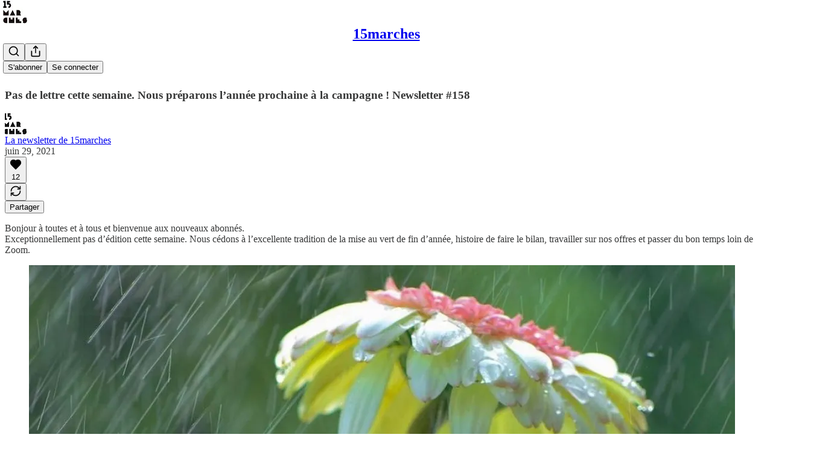

--- FILE ---
content_type: application/javascript; charset=UTF-8
request_url: https://15marches.substack.com/cdn-cgi/challenge-platform/scripts/jsd/main.js
body_size: 7846
content:
window._cf_chl_opt={AKGCx8:'b'};~function(c6,Du,DZ,DJ,Da,Do,DP,DW,c0,c1){c6=h,function(F,U,cj,c5,D,c){for(cj={F:431,U:425,D:401,c:426,m:219,x:374,C:311,d:227,I:419,R:398},c5=h,D=F();!![];)try{if(c=parseInt(c5(cj.F))/1+parseInt(c5(cj.U))/2+parseInt(c5(cj.D))/3+parseInt(c5(cj.c))/4*(-parseInt(c5(cj.m))/5)+parseInt(c5(cj.x))/6*(parseInt(c5(cj.C))/7)+parseInt(c5(cj.d))/8*(parseInt(c5(cj.I))/9)+-parseInt(c5(cj.R))/10,U===c)break;else D.push(D.shift())}catch(m){D.push(D.shift())}}(T,920643),Du=this||self,DZ=Du[c6(224)],DJ=null,Da=Dp(),Do=function(mG,mH,mn,mj,mQ,cd,U,D,c,m){return mG={F:209,U:361,D:243,c:298,m:397,x:421},mH={F:287,U:333,D:314,c:287,m:297,x:335,C:287,d:319,I:325,R:285,k:371,e:371,M:409,A:287,Y:287,O:308,B:235,K:309,f:287,g:330,s:390,V:428,Q:250,j:299,n:253,H:285,G:287,Z:331,J:304},mn={F:342,U:288},mj={F:352},mQ={F:342,U:288,D:253,c:405,m:327,x:302,C:226,d:405,I:302,R:360,k:279,e:287,M:355,A:405,Y:327,O:302,B:358,K:352,f:266,g:285,s:265,V:221,Q:296,j:342,n:285,H:352,G:358,Z:285,J:418,y:285,i:405,S:327,z:361,L:415,X:352,v:427,a:243,N:291,o:331,P:208,W:285,b:352,l:277,E:408,T0:285,T1:250,T2:298,T3:391,T4:331,T5:387,T6:245,T7:296,T8:317,T9:296,TT:411,Th:231,TF:285,TU:320,TD:387,Tc:285,Tm:390},cd=c6,U={'lubqH':function(C,d){return C==d},'yZhsJ':function(C,d){return C+d},'CtYMo':cd(mG.F),'oyveE':function(x,C){return x(C)},'UNEuK':function(C,d){return C>d},'kItcc':function(C,d){return C-d},'kfeJw':function(C,d){return C<<d},'HWPLZ':function(C,d){return C&d},'gSJPr':function(C,d){return C|d},'CfuQJ':function(C,d){return C-d},'MckpW':cd(mG.U),'WjCmq':function(C,d){return d!==C},'TLiUB':cd(mG.D),'FGntI':function(C,d){return C<d},'qfdBB':function(C,d){return C-d},'MtQGh':function(C,d){return C>d},'jTzGd':function(C,d){return C|d},'NPsoW':function(C,d){return d===C},'KMEqk':cd(mG.c),'gYTPQ':function(C,d){return C==d},'AwJZV':function(C,d){return C-d},'AYfJt':function(x,C){return x(C)},'rlTEq':function(C,d){return C<<d},'MRHKb':function(C,d){return C&d},'xxEYa':function(x,C){return x(C)},'OZnZv':function(C,d){return C!=d},'BOJmT':function(C,d){return d*C},'uJOMJ':function(C,d){return C&d},'pdgBi':function(x,C){return x(C)},'bjocS':function(C,d){return d!=C},'CguPu':function(x,C){return x(C)},'jSGyj':function(C,d){return C>d},'uLGBp':function(C,d){return d&C},'TsGlK':function(C,d){return C*d},'aBCAK':function(C,d){return C-d},'oeNVN':function(C,d){return d*C},'QNVNS':function(C,d){return C==d},'OafxZ':function(C,d){return C+d}},D=String[cd(mG.m)],c={'h':function(x,ms){return ms={F:400,U:253},x==null?'':c.g(x,6,function(C,cI){return cI=h,cI(ms.F)[cI(ms.U)](C)})},'g':function(x,C,I,cR,R,M,A,Y,O,B,K,s,V,Q,j,H,G,Z,J,y){if(cR=cd,U[cR(mQ.F)](null,x))return'';for(M={},A={},Y='',O=2,B=3,K=2,s=[],V=0,Q=0,j=0;j<x[cR(mQ.U)];j+=1)if(H=x[cR(mQ.D)](j),Object[cR(mQ.c)][cR(mQ.m)][cR(mQ.x)](M,H)||(M[H]=B++,A[H]=!0),G=U[cR(mQ.C)](Y,H),Object[cR(mQ.d)][cR(mQ.m)][cR(mQ.I)](M,G))Y=G;else for(Z=U[cR(mQ.R)][cR(mQ.k)]('|'),J=0;!![];){switch(Z[J++]){case'0':U[cR(mQ.F)](0,O)&&(O=Math[cR(mQ.e)](2,K),K++);continue;case'1':Y=U[cR(mQ.M)](String,H);continue;case'2':if(Object[cR(mQ.A)][cR(mQ.Y)][cR(mQ.O)](A,Y)){if(U[cR(mQ.B)](256,Y[cR(mQ.K)](0))){for(R=0;R<K;V<<=1,Q==U[cR(mQ.f)](C,1)?(Q=0,s[cR(mQ.g)](U[cR(mQ.M)](I,V)),V=0):Q++,R++);for(y=Y[cR(mQ.K)](0),R=0;8>R;V=U[cR(mQ.s)](V,1)|U[cR(mQ.V)](y,1),Q==C-1?(Q=0,s[cR(mQ.g)](I(V)),V=0):Q++,y>>=1,R++);}else{for(y=1,R=0;R<K;V=U[cR(mQ.Q)](V<<1.92,y),U[cR(mQ.j)](Q,C-1)?(Q=0,s[cR(mQ.n)](I(V)),V=0):Q++,y=0,R++);for(y=Y[cR(mQ.H)](0),R=0;U[cR(mQ.G)](16,R);V=V<<1.02|U[cR(mQ.V)](y,1),C-1==Q?(Q=0,s[cR(mQ.Z)](U[cR(mQ.M)](I,V)),V=0):Q++,y>>=1,R++);}O--,0==O&&(O=Math[cR(mQ.e)](2,K),K++),delete A[Y]}else for(y=M[Y],R=0;R<K;V=U[cR(mQ.s)](V,1)|1.34&y,Q==U[cR(mQ.J)](C,1)?(Q=0,s[cR(mQ.y)](I(V)),V=0):Q++,y>>=1,R++);continue;case'3':O--;continue;case'4':M[G]=B++;continue}break}if(''!==Y){if(Object[cR(mQ.i)][cR(mQ.S)][cR(mQ.x)](A,Y)){if(cR(mQ.z)!==U[cR(mQ.L)])return null;else{if(256>Y[cR(mQ.X)](0)){if(U[cR(mQ.v)](cR(mQ.a),U[cR(mQ.N)]))return;else{for(R=0;U[cR(mQ.o)](R,K);V<<=1,Q==U[cR(mQ.P)](C,1)?(Q=0,s[cR(mQ.W)](I(V)),V=0):Q++,R++);for(y=Y[cR(mQ.b)](0),R=0;U[cR(mQ.l)](8,R);V=U[cR(mQ.E)](U[cR(mQ.s)](V,1),y&1.74),Q==C-1?(Q=0,s[cR(mQ.T0)](I(V)),V=0):Q++,y>>=1,R++);}}else if(U[cR(mQ.T1)](cR(mQ.T2),U[cR(mQ.T3)])){for(y=1,R=0;U[cR(mQ.T4)](R,K);V=y|V<<1.36,U[cR(mQ.T5)](Q,U[cR(mQ.T6)](C,1))?(Q=0,s[cR(mQ.W)](I(V)),V=0):Q++,y=0,R++);for(y=Y[cR(mQ.H)](0),R=0;16>R;V=U[cR(mQ.T7)](U[cR(mQ.s)](V,1),1&y),C-1==Q?(Q=0,s[cR(mQ.Z)](U[cR(mQ.T8)](I,V)),V=0):Q++,y>>=1,R++);}else return;O--,0==O&&(O=Math[cR(mQ.e)](2,K),K++),delete A[Y]}}else for(y=M[Y],R=0;U[cR(mQ.T4)](R,K);V=U[cR(mQ.T9)](U[cR(mQ.TT)](V,1),U[cR(mQ.Th)](y,1)),C-1==Q?(Q=0,s[cR(mQ.Z)](I(V)),V=0):Q++,y>>=1,R++);O--,O==0&&K++}for(y=2,R=0;R<K;V=U[cR(mQ.s)](V,1)|1.22&y,C-1==Q?(Q=0,s[cR(mQ.TF)](U[cR(mQ.TU)](I,V)),V=0):Q++,y>>=1,R++);for(;;)if(V<<=1,U[cR(mQ.TD)](Q,C-1)){s[cR(mQ.Tc)](I(V));break}else Q++;return s[cR(mQ.Tm)]('')},'j':function(x,ck){return ck=cd,U[ck(mn.F)](null,x)?'':''==x?null:c.i(x[ck(mn.U)],32768,function(C,cq){return cq=ck,x[cq(mj.F)](C)})},'i':function(x,C,I,ce,R,M,A,Y,O,B,K,s,V,Q,j,H,Z,G){for(ce=cd,R=[],M=4,A=4,Y=3,O=[],s=I(0),V=C,Q=1,B=0;3>B;R[B]=B,B+=1);for(j=0,H=Math[ce(mH.F)](2,2),K=1;U[ce(mH.U)](K,H);G=V&s,V>>=1,V==0&&(V=C,s=I(Q++)),j|=U[ce(mH.D)](0<G?1:0,K),K<<=1);switch(j){case 0:for(j=0,H=Math[ce(mH.c)](2,8),K=1;H!=K;G=U[ce(mH.m)](s,V),V>>=1,0==V&&(V=C,s=U[ce(mH.x)](I,Q++)),j|=(0<G?1:0)*K,K<<=1);Z=D(j);break;case 1:for(j=0,H=Math[ce(mH.C)](2,16),K=1;U[ce(mH.d)](K,H);G=s&V,V>>=1,V==0&&(V=C,s=U[ce(mH.I)](I,Q++)),j|=(0<G?1:0)*K,K<<=1);Z=U[ce(mH.x)](D,j);break;case 2:return''}for(B=R[3]=Z,O[ce(mH.R)](Z);;)if(ce(mH.k)===ce(mH.e)){if(U[ce(mH.M)](Q,x))return'';for(j=0,H=Math[ce(mH.A)](2,Y),K=1;U[ce(mH.U)](K,H);G=V&s,V>>=1,0==V&&(V=C,s=I(Q++)),j|=K*(0<G?1:0),K<<=1);switch(Z=j){case 0:for(j=0,H=Math[ce(mH.Y)](2,8),K=1;H!=K;G=U[ce(mH.O)](s,V),V>>=1,V==0&&(V=C,s=I(Q++)),j|=U[ce(mH.B)](0<G?1:0,K),K<<=1);R[A++]=D(j),Z=U[ce(mH.K)](A,1),M--;break;case 1:for(j=0,H=Math[ce(mH.f)](2,16),K=1;K!=H;G=U[ce(mH.m)](s,V),V>>=1,0==V&&(V=C,s=I(Q++)),j|=U[ce(mH.g)](0<G?1:0,K),K<<=1);R[A++]=D(j),Z=A-1,M--;break;case 2:return O[ce(mH.s)]('')}if(U[ce(mH.V)](0,M)&&(M=Math[ce(mH.C)](2,Y),Y++),R[Z])Z=R[Z];else if(U[ce(mH.Q)](Z,A))Z=U[ce(mH.j)](B,B[ce(mH.n)](0));else return null;O[ce(mH.H)](Z),R[A++]=B+Z[ce(mH.n)](0),M--,B=Z,M==0&&(M=Math[ce(mH.G)](2,Y),Y++)}else return U[ce(mH.Z)](D[ce(mH.J)](),R)}},m={},m[cd(mG.x)]=c.h,m}(),DP={},DP[c6(230)]='o',DP[c6(289)]='s',DP[c6(332)]='u',DP[c6(278)]='z',DP[c6(344)]='n',DP[c6(364)]='I',DP[c6(295)]='b',DW=DP,Du[c6(367)]=function(F,U,D,x,x1,x0,mE,cO,C,R,M,A,Y,O,B,g,s,V){if(x1={F:432,U:233,D:386,c:233,m:340,x:369,C:379,d:369,I:349,R:259,k:288,e:307,M:263,A:375,Y:389,O:394,B:339,K:318,f:220,g:214,s:394,V:310,Q:318,j:420,n:280},x0={F:383,U:288,D:345,c:423,m:220},mE={F:405,U:327,D:302,c:285},cO=c6,C={'KWFQr':function(K,g){return K+g},'RaDmd':function(K,g){return K+g},'uteXX':function(K,g,s,V){return K(g,s,V)},'HhBxB':function(K,g){return g===K},'OagKl':function(K,g){return g===K},'AMreb':function(K,g,s){return K(g,s)},'xbPKc':function(K,g){return K(g)},'GekbS':function(K,g){return g!==K},'mfnlZ':function(K,g,s){return K(g,s)}},U===null||U===void 0)return x;for(R=DE(U),F[cO(x1.F)][cO(x1.U)]&&(R=R[cO(x1.D)](F[cO(x1.F)][cO(x1.c)](U))),R=F[cO(x1.m)][cO(x1.x)]&&F[cO(x1.C)]?F[cO(x1.m)][cO(x1.d)](new F[(cO(x1.C))](R)):function(K,cB,s){for(cB=cO,K[cB(x0.F)](),s=0;s<K[cB(x0.U)];K[s]===K[C[cB(x0.D)](s,1)]?K[cB(x0.c)](C[cB(x0.m)](s,1),1):s+=1);return K}(R),M='nAsAaAb'.split('A'),M=M[cO(x1.I)][cO(x1.R)](M),A=0;A<R[cO(x1.k)];Y=R[A],O=Dl(F,U,Y),C[cO(x1.e)](M,O)?C[cO(x1.M)](cO(x1.A),cO(x1.Y))?(B=C[cO(x1.O)]('s',O)&&!F[cO(x1.B)](U[Y]),cO(x1.K)===D+Y?I(D+Y,O):B||I(C[cO(x1.f)](D,Y),U[Y])):(g=B[K],s=C[cO(x1.g)](I,g,s,g),V(s))?(V=C[cO(x1.s)]('s',s)&&!z[cO(x1.B)](L[g]),C[cO(x1.V)](cO(x1.Q),X+g)?V(U+g,s):V||N(C[cO(x1.f)](o,g),P[g])):C[cO(x1.j)](i,S+g,s):C[cO(x1.n)](I,D+Y,O),A++);return x;function I(K,s,cr){cr=h,Object[cr(mE.F)][cr(mE.U)][cr(mE.D)](x,s)||(x[s]=[]),x[s][cr(mE.c)](K)}},c0=c6(215)[c6(279)](';'),c1=c0[c6(349)][c6(259)](c0),Du[c6(264)]=function(F,U,x8,x7,cK,D,m,x,C,I){for(x8={F:270,U:288,D:232,c:422,m:372,x:347,C:285,d:290,I:272},x7={F:312},cK=c6,D={'weNJR':function(R,k){return R+k},'uCoAb':function(R,k){return R===k},'jVgRh':function(R,k){return R<k},'HJiGi':function(R,k){return R(k)},'acVta':function(R,k){return R+k}},m=Object[cK(x8.F)](U),x=0;x<m[cK(x8.U)];x++)if(C=m[x],D[cK(x8.D)]('f',C)&&(C='N'),F[C]){for(I=0;D[cK(x8.c)](I,U[m[x]][cK(x8.U)]);-1===F[C][cK(x8.m)](U[m[x]][I])&&(D[cK(x8.x)](c1,U[m[x]][I])||F[C][cK(x8.C)](D[cK(x8.d)]('o.',U[m[x]][I]))),I++);}else F[C]=U[m[x]][cK(x8.I)](function(R,ct){return ct=cK,D[ct(x7.F)]('o.',R)})},c3();function Dw(cJ,c9,U,D,c,m){return cJ={F:251,U:336,D:251,c:344},c9=c6,U={},U[c9(cJ.F)]=function(C,d){return C!==d},D=U,c=Du[c9(cJ.U)],!c?null:(m=c.i,D[c9(cJ.D)](typeof m,c9(cJ.c))||m<30)?null:m}function Dy(F,cu,cG,c7,U,D){cu={F:217,U:329,D:362,c:303},cG={F:294,U:354,D:385,c:305},c7=c6,U={'isKdo':c7(cu.F),'JEIsz':function(c,m){return c===m},'ZmDnk':c7(cu.U),'dsmfv':function(c,m,x){return c(m,x)}},D=c2(),U[c7(cu.D)](Dv,D.r,function(c,c8){if(c8=c7,U[c8(cG.F)]!==c8(cG.U))U[c8(cG.D)](typeof F,U[c8(cG.c)])&&F(c),DS();else return U()!==null}),D.e&&U[c7(cu.D)](DN,c7(cu.c),D.e)}function c3(xk,xR,xd,cg,F,U,D,c,m){if(xk={F:242,U:328,D:413,c:336,m:260,x:254,C:282,d:435,I:326,R:326,k:430,e:368,M:368},xR={F:378,U:254,D:328,c:368},xd={F:399,U:300,D:211,c:378,m:403,x:273},cg=c6,F={'TrhUR':function(C,d){return d!==C},'EDxIa':cg(xk.F),'okVqT':function(x){return x()},'apqgE':function(C,d){return d!==C},'pwhYC':cg(xk.U),'fwtAl':function(x){return x()},'IkJkL':cg(xk.D)},U=Du[cg(xk.c)],!U)return;if(!DX())return;(D=![],c=function(cs,x){if(cs=cg,x={'hMcTL':function(C){return C()},'TepKU':function(C,d){return C(d)}},!D){if(F[cs(xd.F)](cs(xd.U),F[cs(xd.D)])){if(D=!![],!F[cs(xd.c)](DX))return;Dy(function(C){c4(U,C)})}else{if(x=!![],!x[cs(xd.m)](C))return;x[cs(xd.x)](d,function(A){k(e,A)})}}},F[cg(xk.m)](DZ[cg(xk.x)],F[cg(xk.C)]))?F[cg(xk.d)](c):Du[cg(xk.I)]?DZ[cg(xk.R)](F[cg(xk.k)],c):(m=DZ[cg(xk.e)]||function(){},DZ[cg(xk.M)]=function(cV){cV=cg,F[cV(xR.F)](m),DZ[cV(xR.U)]!==cV(xR.D)&&(DZ[cV(xR.c)]=m,c())})}function Dz(F,cS,cT){return cS={F:304},cT=c6,Math[cT(cS.F)]()<F}function Dl(F,U,D,mz,cA,m,x,C){m=(mz={F:230,U:329,D:212,c:316,m:256,x:365,C:212,d:218,I:357,R:321,k:234,e:340,M:244,A:340,Y:363},cA=c6,{'aKNCc':function(I){return I()},'BeaIn':function(I,R){return R===I},'JQlsN':function(I,R){return I==R},'wTNUy':cA(mz.F),'NrGhO':cA(mz.U),'lLNmY':function(I,R,k){return I(R,k)}});try{x=U[D]}catch(I){if(m[cA(mz.D)](cA(mz.c),cA(mz.m)))m[cA(mz.x)](U);else return'i'}if(null==x)return m[cA(mz.C)](void 0,x)?'u':'x';if(m[cA(mz.d)](m[cA(mz.I)],typeof x))try{if(m[cA(mz.R)]==typeof x[cA(mz.k)])return x[cA(mz.k)](function(){}),'p'}catch(k){}return F[cA(mz.e)][cA(mz.M)](x)?'a':m[cA(mz.C)](x,F[cA(mz.A)])?'D':m[cA(mz.C)](!0,x)?'T':x===!1?'F':(C=typeof x,m[cA(mz.R)]==C?m[cA(mz.Y)](Db,F,x)?'N':'f':DW[C]||'?')}function DS(F){if(F=Dw(),null===F)return;DJ=(DJ&&clearTimeout(DJ),setTimeout(function(){Dy()},1e3*F))}function DE(U,mX,cY,D,c,m){for(mX={F:402,U:402,D:386,c:270,m:359},cY=c6,D={},D[cY(mX.F)]=function(C,d){return C!==d},c=D,m=[];c[cY(mX.U)](null,U);m=m[cY(mX.D)](Object[cY(mX.c)](U)),U=Object[cY(mX.m)](U));return m}function Dp(cb,cx){return cb={F:283,U:283},cx=c6,crypto&&crypto[cx(cb.F)]?crypto[cx(cb.U)]():''}function Di(){return Dw()!==null}function DX(cL,cF,F,U,D){if(cL={F:353,U:257,D:293,c:416,m:405,x:327,C:302,d:285},cF=c6,F=3600,U=DL(),D=Math[cF(cL.F)](Date[cF(cL.U)]()/1e3),D-U>F){if(cF(cL.D)!==cF(cL.c))return![];else I[cF(cL.m)][cF(cL.x)][cF(cL.C)](R,k)||(e[M]=[]),A[Y][cF(cL.d)](O)}return!![]}function Dv(F,U,cW,cP,co,cN,cU,D,c,m,x){cW={F:404,U:336,D:292,c:262,m:248,x:284,C:258,d:334,I:396,R:274,k:225,e:343,M:216,A:246,Y:373,O:437,B:437,K:351,f:351,g:417,s:421,V:236},cP={F:370},co={F:281,U:238,D:376,c:313,m:241,x:322,C:222,d:350,I:324,R:376},cN={F:343},cU=c6,D={'zDIdf':function(C,d){return C<d},'yIFfS':function(C,d){return C(d)},'IwWLl':function(C,d){return C(d)},'tUsro':function(C,d){return C+d},'xaOdg':cU(cW.F)},c=Du[cU(cW.U)],console[cU(cW.D)](Du[cU(cW.c)]),m=new Du[(cU(cW.m))](),m[cU(cW.x)](cU(cW.C),cU(cW.d)+Du[cU(cW.c)][cU(cW.I)]+cU(cW.R)+c.r),c[cU(cW.k)]&&(m[cU(cW.e)]=5e3,m[cU(cW.M)]=function(cD){cD=cU,U(cD(cN.F))}),m[cU(cW.A)]=function(cc){if(cc=cU,cc(co.F)!==cc(co.U))m[cc(co.D)]>=200&&D[cc(co.c)](m[cc(co.D)],300)?D[cc(co.m)](U,cc(co.x)):D[cc(co.C)](U,D[cc(co.d)](cc(co.I),m[cc(co.R)]));else return},m[cU(cW.Y)]=function(cm){cm=cU,U(D[cm(cP.F)])},x={'t':DL(),'lhr':DZ[cU(cW.O)]&&DZ[cU(cW.B)][cU(cW.K)]?DZ[cU(cW.O)][cU(cW.f)]:'','api':c[cU(cW.k)]?!![]:![],'c':Di(),'payload':F},m[cU(cW.g)](Do[cU(cW.s)](JSON[cU(cW.V)](x)))}function c4(D,c,xA,cQ,m,x,C){if(xA={F:324,U:407,D:225,c:240,m:322,x:440,C:255,d:252,I:228,R:247,k:434,e:322,M:439,A:356,Y:388,O:438,B:436,K:301,f:376,g:376,s:237,V:376,Q:247,j:434,n:271,H:424},cQ=c6,m={'LwcUJ':function(d,I){return d(I)},'VuVmE':cQ(xA.F),'iQJIh':function(d,I){return d===I},'kciix':function(d,I){return d===I},'hadvk':cQ(xA.U)},!D[cQ(xA.D)])return;m[cQ(xA.c)](c,cQ(xA.m))?cQ(xA.x)!==cQ(xA.C)?(x={},x[cQ(xA.d)]=cQ(xA.I),x[cQ(xA.R)]=D.r,x[cQ(xA.k)]=cQ(xA.e),Du[cQ(xA.M)][cQ(xA.A)](x,'*')):m[cQ(xA.Y)](D,c):m[cQ(xA.O)](cQ(xA.B),cQ(xA.K))?x[cQ(xA.f)]>=200&&C[cQ(xA.g)]<300?k(cQ(xA.m)):m[cQ(xA.Y)](e,m[cQ(xA.s)]+M[cQ(xA.V)]):(C={},C[cQ(xA.d)]=cQ(xA.I),C[cQ(xA.Q)]=D.r,C[cQ(xA.j)]=m[cQ(xA.n)],C[cQ(xA.H)]=c,Du[cQ(xA.M)][cQ(xA.A)](C,'*'))}function T(xY){return xY='splice,detail,1754516Naxokn,524NjljCG,WjCmq,QNVNS,pkLOA2,IkJkL,1423817pFdmlS,Object,LRmiB4,event,fwtAl,fnwZX,location,kciix,parent,bwggM,createElement,qfdBB,2|3|0|4|1,display: none,EDxIa,BeaIn,navigator,uteXX,_cf_chl_opt;JJgc4;PJAn2;kJOnV9;IWJi4;OHeaY1;DqMg0;FKmRv9;LpvFx1;cAdz2;PqBHf2;nFZCC5;ddwW5;pRIb1;rxvNi8;RrrrA2;erHi9,ontimeout,BkYpW,JQlsN,44835rhwmuR,RaDmd,HWPLZ,IwWLl,SSTpq3,document,api,yZhsJ,1603024aOBKwd,cloudflare-invisible,/invisible/jsd,object,MRHKb,uCoAb,getOwnPropertyNames,catch,TsGlK,stringify,VuVmE,USBKF,toString,iQJIh,yIFfS,pmaCZ,fKSQF,isArray,AwJZV,onload,sid,XMLHttpRequest,uywxn,NPsoW,vzBwW,source,charAt,readyState,tcmpi,bQAGI,now,POST,bind,apqgE,contentDocument,_cf_chl_opt,GekbS,rxvNi8,kfeJw,kItcc,chctx,clientInformation,CnwA5,keys,hadvk,map,TepKU,/jsd/oneshot/d251aa49a8a3/0.38866565302298567:1770092639:40glNcOJaf8So4ZQ0k3u1heivbFu_XUTlMDNGNQ9Uvc/,jsd,aUjz8,MtQGh,symbol,split,mfnlZ,hgPIG,pwhYC,randomUUID,open,push,AdeF3,pow,length,string,acVta,TLiUB,log,SECgR,isKdo,boolean,gSJPr,uJOMJ,GtNpo,OafxZ,StZkF,asLzH,call,error on cf_chl_props,random,ZmDnk,body,xbPKc,uLGBp,aBCAK,OagKl,4465839qHjXHl,weNJR,zDIdf,BOJmT,6|3|5|7|0|2|1|4,IBCYR,AYfJt,d.cookie,bjocS,xxEYa,NrGhO,success,tabIndex,http-code:,CguPu,addEventListener,hasOwnProperty,loading,function,oeNVN,FGntI,undefined,OZnZv,/cdn-cgi/challenge-platform/h/,pdgBi,__CF$cv$params,errorInfoObject,QkILT,isNaN,Array,/b/ov1/0.38866565302298567:1770092639:40glNcOJaf8So4ZQ0k3u1heivbFu_XUTlMDNGNQ9Uvc/,lubqH,timeout,number,KWFQr,TYlZ6,HJiGi,Kpori,includes,tUsro,href,charCodeAt,floor,FfIBX,oyveE,postMessage,wTNUy,UNEuK,getPrototypeOf,CtYMo,LbRnF,dsmfv,lLNmY,bigint,aKNCc,rghfg,pRIb1,onreadystatechange,from,xaOdg,boDzz,indexOf,onerror,6EbFGeb,vvKRm,status,iframe,okVqT,Set,appendChild,style,removeChild,sort,sFLCO,JEIsz,concat,gYTPQ,LwcUJ,JVXkr,join,KMEqk,JBxy9,qTmUg,HhBxB,contentWindow,AKGCx8,fromCharCode,26664420SsSXYJ,TrhUR,-gcyv5SbYL2ZGWqK+d9j$U4wPBizOH831MNloEh7JIkTuDnm6Xf0RCeAasQrtFpxV,4866996DaJDdp,SbuxX,hMcTL,xhr-error,prototype,QCZhF,error,jTzGd,jSGyj,Function,rlTEq,OTOmv,DOMContentLoaded,[native code],MckpW,scDnU,send,CfuQJ,9keyAaY,AMreb,JXyvdUMQH,jVgRh'.split(','),T=function(){return xY},T()}function DL(cz,ch,F){return cz={F:336,U:353},ch=c6,F=Du[ch(cz.F)],Math[ch(cz.U)](+atob(F.t))}function h(F,U,D,c){return F=F-208,D=T(),c=D[F],c}function c2(xT,cf,D,c,m,x,C,d){D=(xT={F:441,U:377,D:381,c:210,m:323,x:306,C:380,d:395,I:348,R:268,k:213,e:261,M:382},cf=c6,{'Kpori':function(I,R,k,M,A){return I(R,k,M,A)}});try{return c=DZ[cf(xT.F)](cf(xT.U)),c[cf(xT.D)]=cf(xT.c),c[cf(xT.m)]='-1',DZ[cf(xT.x)][cf(xT.C)](c),m=c[cf(xT.d)],x={},x=pRIb1(m,m,'',x),x=D[cf(xT.I)](pRIb1,m,m[cf(xT.R)]||m[cf(xT.k)],'n.',x),x=pRIb1(m,c[cf(xT.e)],'d.',x),DZ[cf(xT.x)][cf(xT.M)](c),C={},C.r=x,C.e=null,C}catch(I){return d={},d.r={},d.e=I,d}}function Db(U,D,mZ,cM,c,m){return mZ={F:393,U:338,D:414,c:410,m:410,x:405,C:239,d:302,I:372,R:338},cM=c6,c={},c[cM(mZ.F)]=function(C,d){return C<d},c[cM(mZ.U)]=cM(mZ.D),m=c,D instanceof U[cM(mZ.c)]&&m[cM(mZ.F)](0,U[cM(mZ.m)][cM(mZ.x)][cM(mZ.C)][cM(mZ.d)](D)[cM(mZ.I)](m[cM(mZ.R)]))}function DN(m,x,m0,cC,C,d,I,R,k,M,A,Y,O,B,K,f){if(m0={F:406,U:366,D:334,c:384,m:341,x:249,C:229,d:412,I:275,R:286,k:346,e:315,M:279,A:343,Y:269,O:262,B:223,K:223,f:433,g:262,s:433,V:429,Q:262,j:276,n:392,H:216,G:406,Z:366,J:262,y:396,i:384,S:249,z:337,L:267,X:252,v:412,a:417,N:421,o:248,P:336,W:284,b:258},cC=c6,C={},C[cC(m0.F)]=function(g,s){return g+s},C[cC(m0.U)]=cC(m0.D),C[cC(m0.c)]=cC(m0.m),C[cC(m0.x)]=cC(m0.C),C[cC(m0.d)]=cC(m0.I),d=C,!Dz(0))return![];R=(I={},I[cC(m0.R)]=m,I[cC(m0.k)]=x,I);try{for(k=cC(m0.e)[cC(m0.M)]('|'),M=0;!![];){switch(k[M++]){case'0':K[cC(m0.A)]=2500;continue;case'1':Y=(A={},A[cC(m0.Y)]=Du[cC(m0.O)][cC(m0.Y)],A[cC(m0.B)]=Du[cC(m0.O)][cC(m0.K)],A[cC(m0.f)]=Du[cC(m0.g)][cC(m0.s)],A[cC(m0.V)]=Du[cC(m0.Q)][cC(m0.j)],A[cC(m0.n)]=Da,A);continue;case'2':K[cC(m0.H)]=function(){};continue;case'3':O=d[cC(m0.G)](d[cC(m0.Z)],Du[cC(m0.J)][cC(m0.y)])+d[cC(m0.i)]+f.r+d[cC(m0.S)];continue;case'4':B={},B[cC(m0.z)]=R,B[cC(m0.L)]=Y,B[cC(m0.X)]=d[cC(m0.v)],K[cC(m0.a)](Do[cC(m0.N)](B));continue;case'5':K=new Du[(cC(m0.o))]();continue;case'6':f=Du[cC(m0.P)];continue;case'7':K[cC(m0.W)](cC(m0.b),O);continue}break}}catch(g){}}}()

--- FILE ---
content_type: application/javascript
request_url: https://substackcdn.com/bundle/static/js/51555.b613f289.js
body_size: 2587
content:
"use strict";(self.webpackChunksubstack=self.webpackChunksubstack||[]).push([["51555"],{94285:function(e,t,n){n.d(t,{A:()=>r});let r={root:"root-ke3ITh",theme_error:"theme_error-EdHJ89",themeError:"theme_error-EdHJ89",xs:"xs-u94A3p",sm:"sm-rkc_jb",md:"md-FWdzy4",icon:"icon-JVHTJb",theme_accent:"theme_accent-BLPCPx",themeAccent:"theme_accent-BLPCPx",theme_success:"theme_success-K1reIy",themeSuccess:"theme_success-K1reIy",theme_select:"theme_select-db4cFz",themeSelect:"theme_select-db4cFz",theme_highlight:"theme_highlight-c5Va8G",themeHighlight:"theme_highlight-c5Va8G",theme_mono:"theme_mono-w3BrBe",themeMono:"theme_mono-w3BrBe"}},57241:function(e,t,n){n.d(t,{A:()=>r});let r={layout:"layout-q5QzAB"}},55739:function(e,t,n){n.d(t,{A:()=>r});let r={backdrop:"backdrop-IqiELY",transition:"transition-CrwMKT",from:"from-UFAeOt",to:"to-HQoi62"}},52820:function(e,t,n){n.d(t,{EL:()=>x,Kd:()=>f,S$:()=>w,WR:()=>y,Wk:()=>g,qL:()=>_});var r,i=n(69277),o=n(70408),a=n(4006),l=n(44383),s=n.n(l),u=n(17402),d=n(34835),c=n(94729),m=n(98149);let p={variantOverrides:{},experimentFeatures:{},experimentExposures:{}};function f(){return"undefined"!=typeof window&&(0,i._)({variantOverrides:{},experimentFeatures:{},experimentExposures:{}},s()(window._preloads,["variantOverrides","experimentFeatures","experimentExposures","pubIdOverride"]))||p}let v=f(),h="undefined"!=typeof window?null==(r=window._preloads)?void 0:r.siteConfigs:{},x=(e,t)=>{let n=t=>{if(!t||!e)return null;let n=e[t];return void 0===n?null:n},r=e=>{if(!e)return null;let r=n(e);if((0,m.rc)(r))return{intendedVariant:r,shouldLog:!1};if(t.variantOverrides&&e in t.variantOverrides)return{intendedVariant:t.variantOverrides[e],shouldLog:!1};let i=t.experimentExposures||{};if(i[e])return{intendedVariant:i[e],shouldLog:!1};let o=t.experimentFeatures||{};return o[e]?{intendedVariant:o[e],shouldLog:!0}:null},i=async(e,t,n)=>{if("undefined"!=typeof window){window._preloads.experimentExposures=window._preloads.experimentExposures||{};let r=window._preloads.experimentExposures;r[e]=t;try{await (0,c.x6)("/api/v1/experiment_exposure",{json:{experiment_name:e,variant_name:t,ignore_downsampling:!!n},method:"post"})}catch(t){delete r[e]}}};return{getExperimentVariant:e=>{let t=r(e);return t?t.intendedVariant:null},exposeExperiment:async function(e){let{ignoreDownsampling:t}=arguments.length>1&&void 0!==arguments[1]?arguments[1]:{},{intendedVariant:n,shouldLog:o}=r(e)||{};return!!o&&(await i(e,n,!!t),!0)},getExposedVariant:e=>{if(!e)return null;let r=n(e);if((0,m.rc)(r))return r;if(t.variantOverrides&&e in t.variantOverrides)return t.variantOverrides[e];let i=t.experimentExposures||{};return i[e]?i[e]:null},refreshExperimentVariants:async function(){let e,{ignoreDownsampling:t}=arguments.length>0&&void 0!==arguments[0]?arguments[0]:{};t&&(e=new URLSearchParams({ignore_downsampling:"true"}));let n=await (0,c.x6)("/api/v1/experiment_features",{method:"get",query:e});(null==n?void 0:n.features)&&(0,d.E)({experimentFeatures:n.features})}}},_=(0,u.createContext)(x(h,v));function w(e){let{siteConfigs:t={},experimentInfo:n,children:r}=e,i=n||v,o=(0,u.useMemo)(()=>x(t,i),[t,...Object.values(i)]);return(0,a.Y)(_.Provider,{value:o,children:r})}function g(){return(0,u.useContext)(_)}_.displayName="ExperimentsContext";let y=e=>{let t=(0,u.forwardRef)((t,n)=>{let r=g();return(0,a.Y)(e,(0,o._)((0,i._)({},r,t),{ref:n}))});return t.displayName="withExperimentsContext(".concat(e.displayName||e.name||"Anonymous",")"),t}},84565:function(e,t,n){n.d(t,{Ke:()=>f,NQ:()=>h,sV:()=>v,yq:()=>x});var r,i,o=n(69277),a=n(70408),l=n(4006),s=n(17402),u=n(52820),d=n(85478);let c=(0,u.Kd)(),m="undefined"!=typeof window&&null!=(i=null==(r=window._preloads)?void 0:r.siteConfigs)?i:{},p=(e,t)=>(0,o._)({},(0,u.EL)(e,t),(0,d.UE)(e)),f=(0,s.createContext)(p(m,c));function v(e){let{siteConfigs:t={},experimentInfo:n,children:r}=e,i=n||c,o=(0,s.useMemo)(()=>p(t,i),[t,i]);return(0,l.Y)(f.Provider,{value:o,children:r})}function h(){return(0,s.useContext)(f)}f.displayName="ExperimentsAndSiteConfigContext";let x=e=>{let t=(0,s.forwardRef)((t,n)=>{let r=h();return(0,l.Y)(e,(0,a._)((0,o._)({},r,t),{ref:n}))});return t.displayName="withExperimentsAndSiteConfigContext(".concat(e.displayName||e.name||"Anonymous",")"),t}},3084:function(e,t,n){n.d(t,{iB:()=>p});var r,i,o=n(69277),a=n(70408),l=n(4006),s=n(17402),u=n(94729);let d="undefined"!=typeof window&&null!=(i=null==(r=window._preloads)?void 0:r.publicationUserSettings)?i:{},c=e=>({getSettingForPubUser:t=>{if(!t||!e)return null;let n=e[t];return void 0===n?null:n}}),m=(0,s.createContext)((0,a._)((0,o._)({},c(d)),{changeUserSetting:()=>Promise.resolve(void 0)}));function p(e){let{preloadPubUserSettings:t={},children:n}=e,[r,i]=(0,s.useState)(t),d=(0,s.useCallback)(async(e,t)=>{i(n=>(0,a._)((0,o._)({},n),{[e]:t}));try{await (0,u.x6)("/api/v1/publication_user_settings/user",{method:"PUT",json:{type:e,value:t}})}catch(e){console.error(e)}},[i]),p=(0,s.useMemo)(()=>(0,a._)((0,o._)({},c(r)),{changeUserSetting:d}),[r,d]);return(0,l.Y)(m.Provider,{value:p,children:n})}m.displayName="PublicationUserSettingsContext"},46271:function(e,t,n){n.d(t,{Jd:()=>h,Qg:()=>x,ur:()=>_,vu:()=>v});var r,i,o,a,l=n(69277),s=n(70408),u=n(4006),d=n(17402),c=n(94729);let m="undefined"!=typeof window&&null!=(o=null==(r=window._preloads)?void 0:r.user)?o:null,p="undefined"!=typeof window&&null!=(a=null==(i=window._preloads)?void 0:i.userSettings)?a:{},f=(0,d.createContext)({user:m,setUser:()=>void 0,userSettings:p,changeSetting:()=>Promise.resolve()});function v(e){let{defaultValue:t,userSettings:n,children:r}=e,[i,o]=(0,d.useState)(t||m),[a,v]=(0,d.useState)(null!=n?n:p),h=async(e,t,n,r)=>{if(!i&&!(null==r?void 0:r.token))return;let o=a[e];v((0,s._)((0,l._)({},a),{[e]:t}));try{await (0,c.x6)("/api/v1/user-setting",{method:"PUT",json:{type:e,value_bool:"bool"!==n&&(n||"boolean"!=typeof t)?void 0:t,value_datetime:"datetime"!==n&&(n||"string"!=typeof t)?void 0:t,value_text:"text"===n?t:void 0,token:null==r?void 0:r.token}})}catch(t){if(t instanceof c.fk)alert(t.getMessage()),v(t=>(0,s._)((0,l._)({},t),{[e]:o}));else throw t}},x=(0,d.useMemo)(()=>({user:i,setUser:o,userSettings:a,changeSetting:h}),[i,a]);return(0,u.Y)(f.Provider,{value:x,children:r})}function h(){return(0,d.useContext)(f).user}function x(){return(0,d.useContext)(f).userSettings}function _(){return(0,d.useContext)(f)}f.displayName="UserContext"},48028:function(e,t,n){n.d(t,{I:()=>m});var r=n(69277),i=n(4006),o=n(38390),a=n(32485),l=n.n(a),s=n(17402),u=n(84014),d=n(11510),c=n(18359);let m=(0,s.forwardRef)((e,t)=>{let{children:n,className:a,fullscreenMobile:s,width:m,style:p,onClose:f,disableCloseOnBackdropClick:v,testId:h,initialFocus:x}=e,_=(0,d.Iu)(),w=_&&!s&&f;return(0,i.FD)(o.UC,{forceMount:!0,ref:t,"data-testid":h,className:l()(a,c.A.panel,_&&c.A.mobile,s&&c.A.fullscreenMobile),style:(0,r._)({width:_?void 0:m},p),onOpenAutoFocus:e=>{(null==x?void 0:x.current)&&(e.preventDefault(),x.current.focus())},onCloseAutoFocus:e=>{e.preventDefault()},onPointerDownOutside:e=>{e.preventDefault()},onEscapeKeyDown:e=>{v&&e.preventDefault()},children:[w&&(0,i.Y)(u.D,{close:f}),n]})});m.displayName="ModalPanel"},55734:function(e,t,n){n.d(t,{r:()=>p,p:()=>m});var r=n(4006),i=n(35426),o=n(32485),a=n.n(o),l=n(17402);let s="transition-vApOKl",u="mobile-v3F3YQ",d="from-yIK2iV",c="to-tgOjA4",m=e=>{let{children:t}=e;return(0,r.Y)(i.e.Child,{as:l.Fragment,enter:s,enterFrom:d,enterTo:c,leave:s,leaveFrom:c,leaveTo:d,children:t})},p=e=>{let{children:t}=e;return(0,r.Y)(i.e.Child,{as:l.Fragment,enter:a()(s,u),enterFrom:a()(d,u),enterTo:a()(c,u),leave:a()(s,u),leaveFrom:a()(c,u),leaveTo:a()(d,u),children:t})}}}]);

--- FILE ---
content_type: application/javascript
request_url: https://substackcdn.com/bundle/static/js/63149.b6395438.js
body_size: 2640
content:
"use strict";(self.webpackChunksubstack=self.webpackChunksubstack||[]).push([["63149"],{82936:function(e,t,n){n.d(t,{Hv:()=>k,_N:()=>g,b4:()=>m,bd:()=>Y,d1:()=>y,hU:()=>x,uL:()=>v});var r=n(4006);if(/^(48981|52101|71889|76578|90887)$/.test(n.j))var i=n(63122);if(/^(48981|52101|71889|76578|90887)$/.test(n.j))var o=n(40972);var a=n(17402),c=n(46271),l=n(94729),u=n(12501),s=n(68349),d=n(88774),p=n(36372);let h={mutes:[],blocks:[],blocked:[]},f=(0,a.createContext)({result:h,refetch:async()=>null,isBlockingUser:()=>!1,isMutedByUser:()=>!1,isBlockedByUser:()=>!1});function m(e){let{user:t,children:n}=e,i=(0,u.st)({pathname:"/api/v1/blocks/ids",deps:[t],auto:!!t}),o=(0,a.useMemo)(()=>{let{result:e,refetch:t}=i;if(e){let{blocked:n,mutes:r,blocks:i}=e,o=new Set(n),a=new Set(r),c=new Set(i);return{result:e,refetch:t,isBlockingUser:e=>o.has(e),isMutedByUser:e=>a.has(e),isBlockedByUser:e=>c.has(e)}}return{result:h,refetch:t,isBlockingUser:()=>!1,isMutedByUser:()=>!1,isBlockedByUser:()=>!1}},[i.result]);return(0,r.Y)(f.Provider,{value:o,children:n})}function y(){return(0,a.useContext)(f)}function g(e){let{isBlockingUser:t,isBlockedByUser:n}=(0,a.useContext)(f);return e?n(e)?"blocking":t(e)?"blocked":null:null}function k(e){let{isBlockingUser:t,isBlockedByUser:n,isMutedByUser:r}=(0,a.useContext)(f);return e?r(e)?"muting":n(e)?"blocking":t(e)?"blocked":null:null}function Y(e,t){let{surface:n,noteId:a,onClick:u}=t,h=(0,c.Jd)(),f=!!(h&&e&&h.id!==e.id),m=y(),g=k(null==e?void 0:e.id),Y=(0,p.d)(),b=async()=>{if(e){try{await (0,l.x6)("/api/v1/blocks/".concat(e.id),{method:"POST",json:{type:"mute",surface:n,noteId:a}})}catch(e){Y.popToast(()=>(0,r.Y)(p.y,{text:(0,s.uX)(e)}));return}m.refetch(),Y.popToast(()=>(0,r.Y)(p.y,{text:"".concat(e.name||"User"," muted"),Icon:i.A})),null==u||u("mute")}},v=async()=>{if(e){try{await (0,l.x6)("/api/v1/blocks/".concat(e.id),{method:"DELETE",query:{surface:n,noteId:a}})}catch(e){Y.popToast(()=>(0,r.Y)(p.y,{text:(0,s.uX)(e)}));return}m.refetch(),Y.popToast(()=>(0,r.Y)(p.y,{text:"".concat(e.name||"User"," unmuted"),Icon:i.A})),null==u||u("unmute")}},x=async()=>{if(e){try{await (0,l.x6)("/api/v1/blocks/".concat(e.id),{method:"POST",json:{type:"block",surface:n,noteId:a}})}catch(e){Y.popToast(()=>(0,r.Y)(p.y,{text:(0,s.uX)(e)}));return}m.refetch(),Y.popToast(()=>(0,r.Y)(p.y,{text:"".concat(e.name||"User"," blocked"),Icon:o.A})),null==u||u("block")}},C=async()=>{if(e){try{await (0,l.x6)("/api/v1/blocks/".concat(e.id),{method:"DELETE",query:{surface:n,noteId:a}})}catch(e){Y.popToast(()=>(0,r.Y)(p.y,{text:(0,s.uX)(e)}));return}m.refetch(),Y.popToast(()=>(0,r.Y)(p.y,{text:"".concat(e.name||"User"," unblocked"),Icon:o.A})),null==u||u("unblock")}},_=[];return f&&("blocking"!==g&&_.push((0,r.Y)(d.Dr,{leading:(0,r.Y)(i.A,{}),priority:"destructive",onClick:"muting"===g?v:b,children:"muting"===g?"Unmute":"Mute"})),_.push((0,r.Y)(d.Dr,{leading:(0,r.Y)(o.A,{}),priority:"destructive",onClick:"blocking"===g?C:x,children:"blocking"===g?"Unblock":"Block"}))),_}f.displayName="UserBlockContext";let b=(0,a.createContext)(!1);function v(e){let{muteFree:t=!0,children:n}=e;return(0,r.Y)(b.Provider,{value:t,children:n})}function x(){return(0,a.useContext)(b)}b.displayName="MuteFreeZone"},66511:function(e,t,n){n.d(t,{k6:()=>s,fN:()=>u,m_:()=>h,Sr:()=>d,hW:()=>p});var r=n(4006),i=n(38146),o=n(17402),a=n(49978),c=n(3011),l=n(53168);let u=500,s=8,d=320,p=48981==n.j?{size:16,color:"var(--color-utility-white)"}:null;function h(e){let{children:t,text:n,title:p,imageUrl:h,leading:f,trailing:m,side:y,disabled:g,delayEnter:k=u}=e,[Y,b]=(0,o.useState)(!1),v=(0,c.a)()?o.Fragment:c.B;return g?(0,r.Y)(r.FK,{children:t}):(0,r.Y)(v,{children:(0,r.FD)(i.bL,{delayDuration:k,open:Y,onOpenChange:b,children:[(0,r.Y)(i.l9,{asChild:!0,children:(0,r.Y)("span",{children:t})}),(0,r.Y)(i.ZL,{children:(0,r.Y)(i.UC,{side:y,sideOffset:s,collisionPadding:s,className:"content-t9D9VH",style:{maxWidth:d,zIndex:l.QW,"--offset":"".concat(s,"px")},children:(0,r.Y)(a.c,{text:n,title:p,imageUrl:h,leading:f,trailing:m})})})]})})}},49978:function(e,t,n){n.d(t,{c:()=>f});var r=n(4006),i=n(17402),o=n(23623),a=n(78649),c=n(33764),l=n(89490),u=n(76977),s=n(63136),d=n(66511),p=n(53168);let h={title:"title-V6r8cy",imageContainer:"imageContainer-UzIosZ",endcapContainer:"endcapContainer-E0pGpX"};function f(e){let{leading:t,trailing:n,text:l,title:u,imageUrl:d,children:p}=e,f=l&&!u&&!d;return(0,r.Y)(o.a,{children:(0,r.Y)(a.Q,{children:(0,r.Y)(Y,{children:(0,r.FD)(m,{textOnly:!!f,children:[d&&(0,r.Y)(k,{children:(0,r.Y)(c.o,{src:d,maxWidth:296,useRetinaSizing:!0,imageIsFixedWidth:!0})}),(0,r.FD)(g,{hasTitle:!!u,children:[t&&(0,r.Y)(y,{children:t}),(0,r.FD)(b,{children:[u&&(0,r.Y)(s.EY.B4,{weight:"medium",color:"primary",className:h.title,children:u}),(0,r.Y)(s.EY.B4,{color:"primary",opacity:80,lineHeight:16,children:"string"==typeof l?l.split("\n").map((e,t)=>(0,r.FD)(i.Fragment,{children:[t>0&&(0,r.Y)("br",{}),e]},t)):l}),p]}),n&&(0,r.Y)(y,{children:n})]})]})})})})}function m(e){let{textOnly:t,children:n}=e;return(0,r.Y)(u.VP,{alignItems:"center",paddingY:t?6:12,paddingX:t?8:12,gap:8,children:n})}function y(e){let{children:t}=e;return(0,r.Y)(u.fI,{alignItems:"center",justifyContent:"center",className:h.endcapContainer,flex:"auto",gap:8,children:t})}function g(e){let{hasTitle:t,children:n}=e;return(0,r.Y)(u.fI,{alignItems:t?"start":"center",gap:8,children:n})}function k(e){let{children:t}=e;return(0,r.Y)(u.VP,{border:"detail",radius:"sm",className:h.imageContainer,overflow:"hidden",children:t})}function Y(e){let{children:t}=e;return(0,r.Y)(l.az,{className:h.content,style:{maxWidth:d.Sr,zIndex:p.QW,"--offset":"".concat(d.k6,"px")},radius:"sm",shadow:"md",border:"detail",bg:"primary",children:t})}let b=(0,l.I4)({display:"flex",direction:"column",gap:2})},3011:function(e,t,n){n.d(t,{B:()=>u,a:()=>l});var r=n(4006),i=n(38146),o=n(17402),a=n(66511);let c=(0,o.createContext)(!1);function l(){return(0,o.useContext)(c)}function u(e){let{children:t}=e;return(0,r.Y)(i.Kq,{delayDuration:a.fN,skipDelayDuration:300,children:(0,r.Y)(c.Provider,{value:!0,children:t})})}},94874:function(e,t,n){n.d(t,{F:()=>g,z:()=>k});var r=n(69277),i=n(70408),o=n(4006),a=n(52820),c=n(46271),l=n(94729),u=n(56804),s=n(12501),d=n(36372),p=n(70486),h=n(46453),f=n(29611),m=n(15567),y=n(28700);function g(e){let{source:t}=e,n=k({source:t}),s=(0,f.v)(),p=(0,d.d)(),g=(0,c.Jd)(),{onboardingModalRef:Y,onboardingModal:b,requireLogin:v}=(0,h.eE)(),{getExperimentVariant:x,exposeExperiment:C}=(0,a.Wk)(),_=async e=>{var t;if(!g){if(v)v();else if(b||Y.current){let e=x("reader_onboarding_modal_v2");C("reader_onboarding_modal_v2"),"treatment"===e&&b?b.open():Y.current&&Y.current.open()}else s(Error("Onboarding modal not found"),"Could not start conversation.");return!1}let r=await n.handleStart(e);return r instanceof Error?(r instanceof l.fk&&(null==(t=r.body)?void 0:t.type)==="profile_not_set_up"?p.popToast(()=>(0,o.Y)(d.y,{text:"Please set up your profile before sending a message.",cta:"Set up profile",href:(0,y.W$)({utm_source:"substack",utm_campaign:"chat_dm_button",redirect:window.location}),localNavigation:!1})):s(r,"Could not start conversation."),!1):((0,u.z)((0,m.tv)(r.thread.id)),!0)};return(0,i._)((0,r._)({},n),{handleStart:_})}function k(e){let{source:t}=e,n=(0,p.wA)(),o=(0,s.st)({pathname:"/api/v1/messages/dm/start",method:"POST"}),a=async e=>{let r=await o.refetch({json:{user_ids:e,source:t}});return r instanceof Error||n({type:"conversation-load_more",payload:{edge:"before",cursor:null,page:r}}),r};return(0,i._)((0,r._)({},o),{handleStart:a})}},11510:function(e,t,n){n.d(t,{Iu:()=>a,fz:()=>c});var r=n(17402),i=n(17988);n(68349);var o=n(98949);function a(){let e=(0,i.useMediaQuery)({maxWidth:650}),[t,n]=(0,r.useState)(!1);return(0,r.useLayoutEffect)(()=>{n((0,o.Fr)())},[]),t||e}function c(){return(0,i.useMediaQuery)({minWidth:1280})}}}]);